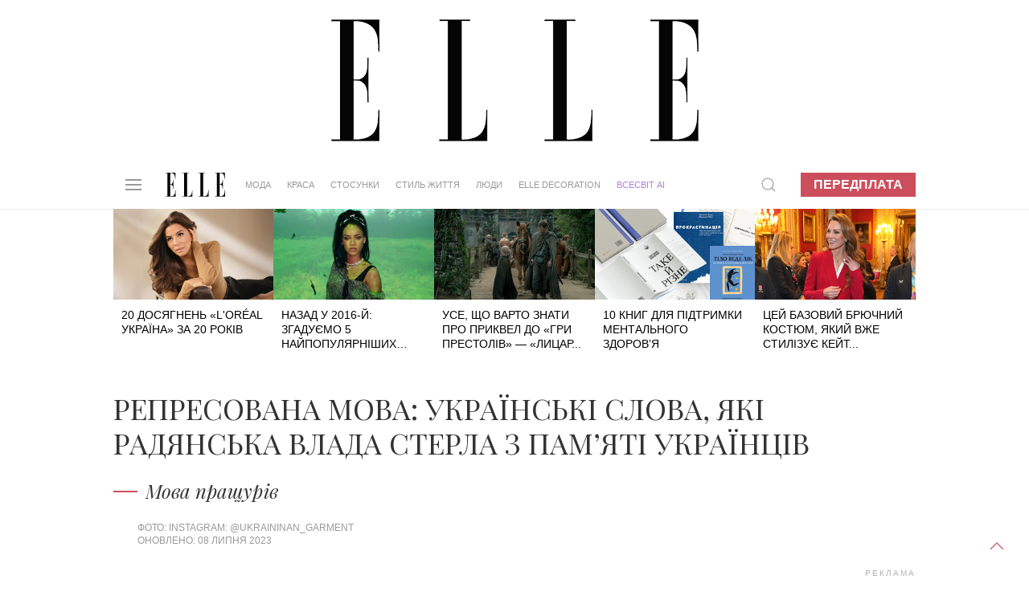

--- FILE ---
content_type: text/html; charset=utf-8
request_url: https://www.google.com/recaptcha/api2/aframe
body_size: 267
content:
<!DOCTYPE HTML><html><head><meta http-equiv="content-type" content="text/html; charset=UTF-8"></head><body><script nonce="JbO4HfWcnEk71ymsWAxDCA">/** Anti-fraud and anti-abuse applications only. See google.com/recaptcha */ try{var clients={'sodar':'https://pagead2.googlesyndication.com/pagead/sodar?'};window.addEventListener("message",function(a){try{if(a.source===window.parent){var b=JSON.parse(a.data);var c=clients[b['id']];if(c){var d=document.createElement('img');d.src=c+b['params']+'&rc='+(localStorage.getItem("rc::a")?sessionStorage.getItem("rc::b"):"");window.document.body.appendChild(d);sessionStorage.setItem("rc::e",parseInt(sessionStorage.getItem("rc::e")||0)+1);localStorage.setItem("rc::h",'1768942447005');}}}catch(b){}});window.parent.postMessage("_grecaptcha_ready", "*");}catch(b){}</script></body></html>